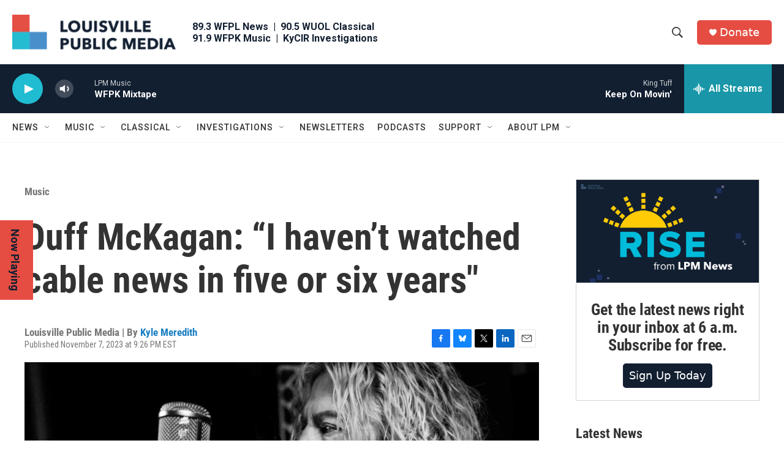

--- FILE ---
content_type: text/html; charset=utf-8
request_url: https://www.google.com/recaptcha/api2/aframe
body_size: 137
content:
<!DOCTYPE HTML><html><head><meta http-equiv="content-type" content="text/html; charset=UTF-8"></head><body><script nonce="Fjh-GhU5agYNJZAWgc40eQ">/** Anti-fraud and anti-abuse applications only. See google.com/recaptcha */ try{var clients={'sodar':'https://pagead2.googlesyndication.com/pagead/sodar?'};window.addEventListener("message",function(a){try{if(a.source===window.parent){var b=JSON.parse(a.data);var c=clients[b['id']];if(c){var d=document.createElement('img');d.src=c+b['params']+'&rc='+(localStorage.getItem("rc::a")?sessionStorage.getItem("rc::b"):"");window.document.body.appendChild(d);sessionStorage.setItem("rc::e",parseInt(sessionStorage.getItem("rc::e")||0)+1);localStorage.setItem("rc::h",'1768469891187');}}}catch(b){}});window.parent.postMessage("_grecaptcha_ready", "*");}catch(b){}</script></body></html>